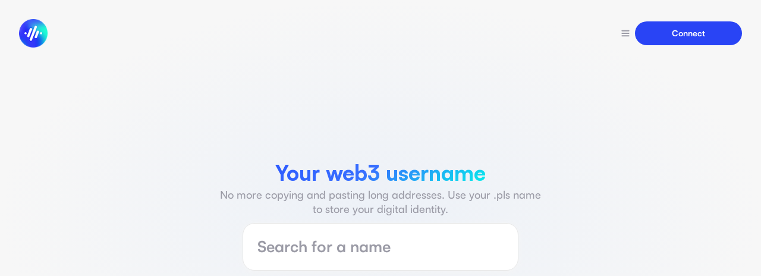

--- FILE ---
content_type: text/html
request_url: https://app.pulse.domains/000.pls
body_size: 9176
content:
<!DOCTYPE html><html><head><meta charSet="utf-8"/><meta name="viewport" content="width=device-width"/><title>PNS</title><meta name="next-head-count" content="3"/><meta http-equiv="Content-Security-Policy" content="worker-src &#x27;self&#x27;; script-src &#x27;self&#x27; &#x27;sha256-UyYcl+sKCF/ROFZPHBlozJrndwfNiC5KT5ZZfup/pPc=&#x27; &#x27;sha256-8hkSiesgjriKfOSvxHk+6MewRNJzpydoBP+mXelW198=&#x27; plausible.io analytics.pulsecoinlist.com www.clarity.ms &#x27;wasm-unsafe-eval&#x27;;"/><script type="b98ba5597f4f1018d4860936-text/javascript">
  if (document.prerendering) {
    document.addEventListener('prerenderingchange', () => {
      if (typeof window.ethereum !== 'undefined') {
        window.location.reload()
      }
    }, {
      once: true,
    })
  } else if (document.hidden || document.visibilityState === 'hidden') {
    document.addEventListener('visibilitychange', () => {
      if (typeof window.ethereum !== 'undefined') {
        window.location.reload()
      }
    }, {
      once: true,
    })
  }
</script><script type="b98ba5597f4f1018d4860936-text/javascript">
  (function(c,l,a,r,i,t,y){
    c[a]=c[a]||function(){(c[a].q=c[a].q||[]).push(arguments)};
    t=l.createElement(r);t.async=1;t.src="https://www.clarity.ms/tag/"+i;
    y=l.getElementsByTagName(r)[0];y.parentNode.insertBefore(t,y);
  })(window, document, "clarity", "script", "mfn3q07j6d");
</script><link rel="manifest" href="/manifest.webmanifest"/><link rel="manifest" href="/manifest.json"/><link rel="apple-touch-icon" sizes="180x180" href="/apple-touch-icon.png"/><link rel="icon" href="/favicon.ico"/><link rel="icon" type="image/png" sizes="32x32" href="/favicon-32x32.png"/><link rel="icon" type="image/png" sizes="16x16" href="/favicon-16x16.png"/><meta name="msapplication-TileColor" content="#da532c"/><meta name="theme-color" content="#F7F7F7"/><link rel="preconnect" href="https://fonts.googleapis.com"/><link rel="preconnect" href="https://fonts.gstatic.com" crossorigin="anonymous"/><script defer="" data-domain="app.pulse.domains" src="https://analytics.pulsecoinlist.com/js/script.js" type="b98ba5597f4f1018d4860936-text/javascript"></script><link rel="preconnect" href="https://fonts.gstatic.com" crossorigin /><link rel="preload" href="/_next/static/css/1f8c75b1f5645473.css" as="style" crossorigin=""/><link rel="stylesheet" href="/_next/static/css/1f8c75b1f5645473.css" crossorigin="" data-n-g=""/><noscript data-n-css=""></noscript><script defer="" crossorigin="" nomodule="" src="/_next/static/chunks/polyfills-c67a75d1b6f99dc8.js" type="b98ba5597f4f1018d4860936-text/javascript"></script><script src="/_next/static/chunks/webpack-cd0d78e8e55f4c2e.js" defer="" crossorigin="" type="b98ba5597f4f1018d4860936-text/javascript"></script><script src="/_next/static/chunks/framework-fb129ad84e3a607e.js" defer="" crossorigin="" type="b98ba5597f4f1018d4860936-text/javascript"></script><script src="/_next/static/chunks/main-d1a6a549998e1581.js" defer="" crossorigin="" type="b98ba5597f4f1018d4860936-text/javascript"></script><script src="/_next/static/chunks/pages/_app-529783e6f5ea742e.js" defer="" crossorigin="" type="b98ba5597f4f1018d4860936-text/javascript"></script><script src="/_next/static/chunks/pages/index-241095ccaed06aaf.js" defer="" crossorigin="" type="b98ba5597f4f1018d4860936-text/javascript"></script><script src="/_next/static/5195737488ba9edb1a4fe4c43d7febaf034c7240/_buildManifest.js" defer="" crossorigin="" type="b98ba5597f4f1018d4860936-text/javascript"></script><script src="/_next/static/5195737488ba9edb1a4fe4c43d7febaf034c7240/_ssgManifest.js" defer="" crossorigin="" type="b98ba5597f4f1018d4860936-text/javascript"></script><style data-styled="" data-styled-version="5.3.11">.eHkBpq{font-family:"Satoshi",-apple-system,BlinkMacSystemFont,"Segoe UI","Roboto","Oxygen","Ubuntu","Cantarell","Fira Sans","Droid Sans","Helvetica Neue",sans-serif;line-height:1.25rem;color:hsl(240 6% 63%);font-size:1.125rem;font-weight:500;line-height:1.5rem;}/*!sc*/
.bTfJUP{font-family:"Satoshi",-apple-system,BlinkMacSystemFont,"Segoe UI","Roboto","Oxygen","Ubuntu","Cantarell","Fira Sans","Droid Sans","Helvetica Neue",sans-serif;line-height:1.25rem;color:hsl(240 6% 63%);text-overflow:ellipsis;overflow:hidden;white-space:nowrap;font-size:1rem;font-weight:700;line-height:1.25rem;}/*!sc*/
data-styled.g5[id="sc-dcJsrY"]{content:"eHkBpq,bTfJUP,"}/*!sc*/
.ehOMGG{border-width:0;height:1px;margin:-1px;overflow:hidden;padding:0;position:absolute;white-space:nowrap;width:1px;}/*!sc*/
data-styled.g11[id="sc-dhKdcB"]{content:"ehOMGG,"}/*!sc*/
.fZJBDW{position:relative;cursor:pointer;display:flex;align-items:center;justify-content:center;gap:0.5rem;transition-property:all;transition-duration:150ms;transition-timing-function:cubic-bezier(0.42,0,0.58,1);width:100%;border-radius:8px;font-weight:700;border-width:1px;border-style:solid;background:hsl(232 91% 56%);color:hsl(0 0% 100%);border-color:transparent;font-size:0.875rem;line-height:1.25rem;height:2.5rem;padding:0 0.875rem;border-radius:9999px;width:11.25rem;}/*!sc*/
@media (hover:hover){.fZJBDW:hover{transform:translateY(-1px);background:hsl(232 91% 66%);}.fZJBDW:active{transform:translateY(0px);}}/*!sc*/
@media (hover:none){.fZJBDW:active{transform:translateY(-1px);background:hsl(232 91% 66%);}}/*!sc*/
.fZJBDW:disabled{cursor:not-allowed;background:hsl(0 0% 91%);transform:none;color:hsl(240 6% 63%);border-color:transparent;}/*!sc*/
.fZJBDW svg{display:block;width:0.75rem;height:0.75rem;color:hsl(0 0% 100%);}/*!sc*/
.fZJBDW:disabled svg{color:hsl(240 6% 63%);}/*!sc*/
.exLggy{position:relative;cursor:pointer;display:flex;align-items:center;justify-content:center;gap:0.5rem;transition-property:all;transition-duration:150ms;transition-timing-function:cubic-bezier(0.42,0,0.58,1);width:100%;border-radius:8px;font-weight:700;border-width:1px;border-style:solid;background:hsl(232 91% 56%);color:hsl(0 0% 100%);border-color:transparent;font-size:0.875rem;line-height:1.25rem;height:2.5rem;padding:0 0.875rem;border-radius:9999px;}/*!sc*/
@media (hover:hover){.exLggy:hover{transform:translateY(-1px);background:hsl(232 91% 66%);}.exLggy:active{transform:translateY(0px);}}/*!sc*/
@media (hover:none){.exLggy:active{transform:translateY(-1px);background:hsl(232 91% 66%);}}/*!sc*/
.exLggy:disabled{cursor:not-allowed;background:hsl(0 0% 91%);transform:none;color:hsl(240 6% 63%);border-color:transparent;}/*!sc*/
.exLggy svg{display:block;width:0.75rem;height:0.75rem;color:hsl(0 0% 100%);}/*!sc*/
.exLggy:disabled svg{color:hsl(240 6% 63%);}/*!sc*/
data-styled.g13[id="sc-dAlyuH"]{content:"fZJBDW,exLggy,"}/*!sc*/
.bRSBMv{overflow:hidden;text-overflow:ellipsis;white-space:nowrap;}/*!sc*/
data-styled.g14[id="sc-jlZhew"]{content:"bRSBMv,"}/*!sc*/
.kqHHrJ{position:absolute;top:0;right:0;height:100%;padding-right:0.75rem;display:flex;align-items:center;justify-content:flex-end;pointer-events:none;}/*!sc*/
data-styled.g15[id="sc-cwHptR"]{content:"kqHHrJ,"}/*!sc*/
.dzRcSl{display:flex;padding:0 0.25rem;justify-content:center;align-items:center;border:2px solid white;border-radius:9999px;font-size:0.75rem;min-width:1.5rem;height:1.5rem;box-sizing:border-box;transform:scale(1);opacity:1;transition:all 0.3s ease-in-out;transform:scale(0.3);opacity:0;}/*!sc*/
data-styled.g16[id="sc-jEACwC"]{content:"dzRcSl,"}/*!sc*/
.cMpiRi{display:flex;flex-basis:auto;flex-grow:2;flex-shrink:1;overflow:hidden;position:relative;cursor:pointer;cursor:default;pointer-events:none;}/*!sc*/
data-styled.g21[id="sc-fPXMVe"]{content:"cMpiRi,"}/*!sc*/
.kNdoNP{width:100%;}/*!sc*/
data-styled.g22[id="sc-gFqAkR"]{content:"kNdoNP,"}/*!sc*/
.lgKPcW{display:flex;align-items:center;padding:0 0.5rem;overflow:hidden;gap:0.5rem;}/*!sc*/
data-styled.g24[id="sc-dAbbOL"]{content:"lgKPcW,"}/*!sc*/
.AVzQv{position:relative;display:flex;flex-direction:column;justify-content:flex-start;align-items:'normal';gap:0.5rem;width:100%;}/*!sc*/
data-styled.g27[id="sc-hzhJZQ"]{content:"AVzQv,"}/*!sc*/
.eseoIW{position:relative;height:5rem;display:flex;transition-duration:150ms;transition-property:color,border-color,background-color;transition-timing-function:cubic-bezier(0.42,0,0.58,1);border-radius:9999px;background-color:hsl(0 0% 96%);transition:background-color 0.35s ease-in-out;}/*!sc*/
.eseoIW:after{content:'';position:absolute;width:1rem;height:1rem;border:2px solid hsl(0 0% 100%);box-sizing:border-box;border-radius:50%;right:-0.375rem;top:-0.375rem;transition:all 0.3s ease-out;transform:scale(0.3);opacity:0;}/*!sc*/
.eseoIW:focus-within{background-color:hsl(0 0% 100%);}/*!sc*/
.eseoIW:focus-within input::placeholder{color:transparent;}/*!sc*/
data-styled.g72[id="sc-ggpjZQ"]{content:"eseoIW,"}/*!sc*/
.jiQVFz{background-color:transparent;position:relative;width:100%;height:100%;font-weight:500;text-overflow:ellipsis;color:hsl(0 0% 15%);padding:0 1.5rem;font-size:1.625rem;line-height:2.125rem;}/*!sc*/
.jiQVFz::placeholder{color:hsl(240 6% 63%);font-weight:700;}/*!sc*/
.jiQVFz:read-only{cursor:default;}/*!sc*/
.jiQVFz:disabled{background:hsl(0 0% 91%);cursor:not-allowed;color:hsl(240 6% 63%);}/*!sc*/
data-styled.g77[id="sc-iMWBiJ"]{content:"jiQVFz,"}/*!sc*/
.bzbnzH{position:relative;background-color:hsl(0 0% 100%);border-radius:20px;border-width:1px;border-color:hsl(0 0% 91%);color:hsl(0 0% 15%);overflow:hidden;width:100%;height:100%;display:flex;transition-duration:150ms;transition-property:color,border-color,background-color;transition-timing-function:cubic-bezier(0.42,0,0.58,1);}/*!sc*/
.bzbnzH input ~ label{cursor:text;}/*!sc*/
.bzbnzH input:read-only ~ label,.bzbnzH input:read-only ~ button{cursor:default;}/*!sc*/
.bzbnzH input:disabled ~ label,.bzbnzH input:disabled ~ button{background:hsl(0 0% 91%);cursor:not-allowed;}/*!sc*/
.bzbnzH input:disabled ~ button,.bzbnzH input:read-only ~ button{opacity:0;transform:scale(0.8);pointer-events:none;}/*!sc*/
.bzbnzH input:placeholder-shown ~ button{opacity:0;transform:scale(0.8);pointer-events:none;}/*!sc*/
data-styled.g78[id="sc-fvtFIe"]{content:"bzbnzH,"}/*!sc*/
*,::before,::after{box-sizing:border-box;margin:0;padding:0;font-family:"Satoshi",-apple-system,BlinkMacSystemFont,"Segoe UI","Roboto","Oxygen","Ubuntu","Cantarell","Fira Sans","Droid Sans","Helvetica Neue",sans-serif;border-color:hsl(0 0% 91%);border-style:solid;border-width:0;color:currentColor;font-size:100%;font-feature-settings:'ss01' on,'ss03' on;vertical-align:baseline;}/*!sc*/
[data-js-focus-visible] :focus:not([data-focus-visible-added]){outline:none;}/*!sc*/
html{font-size:1rem;color:hsl(0 0% 15%);text-rendering:optimizeLegibility;background:radial-gradient( 40.48% 67.6% at 50% 32.4%, #ecf4ff 0%, #f7f7ff 52.77%, #f7f7f7 100% ), #ffffff;}/*!sc*/
body{line-height:normal;}/*!sc*/
article,aside,details,div,figcaption,figure,footer,header,hgroup,menu,nav,section{display:block;}/*!sc*/
ul,ol{list-style:none;}/*!sc*/
blockquote{quotes:none;}/*!sc*/
blockquote::before,blockquote::after{content:'';}/*!sc*/
table{border-collapse:collapse;border-spacing:0;}/*!sc*/
fieldset{display:block;appearance:none;outline:none;}/*!sc*/
fieldset:placeholder{color:hsl(0 0% 15%);opacity:1;}/*!sc*/
mark{background-color:transparent;color:inherit;}/*!sc*/
select{display:block;appearance:none;outline:none;}/*!sc*/
select:placeholder{color:hsl(0 0% 15%);opacity:1;}/*!sc*/
select:-ms-expand{display:none;}/*!sc*/
input{display:block;appearance:none;outline:none;}/*!sc*/
input:placeholder{color:hsl(0 0% 15%);opacity:1;}/*!sc*/
input::-webkit-outer-spin-button{webkit-appearance:none;}/*!sc*/
input::-webkit-inner-spin-button{webkit-appearance:none;}/*!sc*/
input::-ms-clear{display:none;}/*!sc*/
input::-webkit-search-cancel-button{webkit-appearance:none;}/*!sc*/
button{background:none;}/*!sc*/
a{text-decoration:none;color:inherit;}/*!sc*/
.indicator-container{position:relative;}/*!sc*/
.indicator-container::after{position:absolute;top:-0.125rem;right:-0.125rem;content:'';width:1rem;height:1rem;background-color:var(--indicator-color);border-radius:9999px;border:0.125rem solid hsl(0 0% 96%);transform:scale(0);opacity:0;transition:all 0.2s ease-in-out;}/*!sc*/
.indicator-container[type='button']::after{top:-0.25rem;right:-0.25rem;}/*!sc*/
.indicator-container[data-indicator='true']::after{transform:scale(1);opacity:1;}/*!sc*/
data-styled.g126[id="sc-global-iEDSUG1"]{content:"sc-global-iEDSUG1,"}/*!sc*/
.gLdmkN{z-index:1;box-shadow:0 2px 12px hsl(0 0% 96%);border-radius:20px;border-color:hsl(0 0% 91%);width:100%;}/*!sc*/
.gLdmkN input::placeholder{color:hsl(240 6% 63%);font-weight:700;}/*!sc*/
data-styled.g145[id="sc-dabf308b-0"]{content:"gLdmkN,"}/*!sc*/
.foqlOu{--indicator-color:hsl(232 91% 56%);position:relative;display:flex;align-items:center;justify-content:center;gap:0.375rem;cursor:pointer;color:hsl(240 6% 63%);transition:all 0.15s ease-in-out;width:2.25rem;height:2.25rem;color:hsl(232 91% 56%);}/*!sc*/
.foqlOu:hover{color:hsl(232 91% 66%);}/*!sc*/
.foqlOu::after{height:0.5rem;width:0.5rem;border:none;top:0.125rem;right:0.125rem;}/*!sc*/
data-styled.g152[id="sc-5c8cf1b-0"]{content:"foqlOu,"}/*!sc*/
.gFFjEs{width:1.5rem;height:1.5rem;}/*!sc*/
data-styled.g154[id="sc-5c8cf1b-2"]{content:"gFFjEs,"}/*!sc*/
.gQVbnI{position:relative;padding:0.5rem;border-radius:9999px;transition:all 0.15s ease-in-out;cursor:pointer;color:hsl(240 6% 63%);}/*!sc*/
.gQVbnI > svg{display:block;width:1rem;height:1rem;}/*!sc*/
.gQVbnI:hover{background-color:hsl(0 0% 91%);}/*!sc*/
data-styled.g164[id="sc-570f2729-0"]{content:"gQVbnI,"}/*!sc*/
.ihuoFI{position:relative;}/*!sc*/
.joawqb{position:absolute;align-self:center;justify-self:center;right:0.5rem;}/*!sc*/
.joawqb button{padding:0 1rem;width:100%;height:2.5rem;border-radius:9999px;font-size:1rem;}/*!sc*/
@media (min-width:360px){.joawqb button{padding:0 2rem;}}/*!sc*/
data-styled.g183[id="sc-325604b4-0"]{content:"ihuoFI,joawqb,"}/*!sc*/
.JnzUj{position:fixed;display:flex;flex-direction:row;align-items:center;justify-content:center;gap:0.5rem;bottom:0;left:0;right:0;z-index:80;background:linear-gradient( 180deg, rgba(255,255,255,0) 0%, hsl(0 0% 96%) 60% );padding:1rem;}/*!sc*/
@media (min-width:640px){.JnzUj{display:none;}}/*!sc*/
data-styled.g188[id="sc-ddbcb910-2"]{content:"JnzUj,"}/*!sc*/
.fqkcIB{--tab-container-width:14rem;width:var(--tab-container-width);height:3.5rem;display:flex;flex-direction:row;align-items:center;justify-content:center;gap:1.5rem;border-radius:9999px;background-color:hsl(0 0% 100%);border:2px solid hsl(0 0% 91%);padding-left:0.5rem;overflow:hidden;position:relative;transition:width 0.15s ease-in-out;}/*!sc*/
data-styled.g189[id="sc-ddbcb910-3"]{content:"fqkcIB,"}/*!sc*/
.jOcQLe{position:absolute;left:1rem;display:flex;flex-grow:1;flex-direction:row;align-items:center;justify-content:center;gap:1rem;padding:0 0.375rem;}/*!sc*/
data-styled.g190[id="sc-ddbcb910-4"]{content:"jOcQLe,"}/*!sc*/
.eTptqV{width:100%;position:relative;}/*!sc*/
@media (min-width:640px){.eTptqV{padding-left:48px;padding-right:48px;}}/*!sc*/
data-styled.g205[id="sc-a5315cc8-0"]{content:"eTptqV,"}/*!sc*/
.htpJyK{height:3rem;}/*!sc*/
@media (max-width:639px){.htpJyK{display:none;}}/*!sc*/
data-styled.g210[id="sc-6bc39270-0"]{content:"htpJyK,"}/*!sc*/
.lfjrQe{display:flex;flex-direction:row;align-items:center;justify-content:center;flex-gap:0.75rem;gap:0.75rem;height:3rem;}/*!sc*/
@media (min-width:1024px){.lfjrQe{flex-gap:1.5rem;gap:1.5rem;}}/*!sc*/
data-styled.g212[id="sc-6bc39270-2"]{content:"lfjrQe,"}/*!sc*/
.CjiZw{display:flex;flex-direction:row;align-items:center;justify-content:flex-end;flex-gap:0.25rem;gap:0.25rem;transition: transform 0.15s ease-in-out, opacity 0.15s ease-in-out;position:absolute;right:0;top:0;bottom:0;transform:translateX(125%);opacity:0;transform:translateX(0%);opacity:1;}/*!sc*/
@media (min-width:1024px){.CjiZw{flex-gap:1.5rem;gap:1.5rem;position:relative;}}/*!sc*/
data-styled.g213[id="sc-6bc39270-3"]{content:"CjiZw,"}/*!sc*/
.dsWKJ{position:relative;}/*!sc*/
data-styled.g214[id="sc-6bc39270-4"]{content:"dsWKJ,"}/*!sc*/
.faAxlI{--padding-size:1rem;padding:var(--padding-size);display:flex;flex-gap:1rem;gap:1rem;flex-direction:column;align-items:stretch;}/*!sc*/
@supports (-webkit-touch-callout:none){.faAxlI{width:calc(100% - calc(var(--padding-size) * 2));box-sizing:content-box;}}/*!sc*/
@media (min-width:640px){.faAxlI{--padding-size:2rem;gap:1.5rem;flex-gap:1.5rem;}}/*!sc*/
data-styled.g216[id="sc-edf68dbd-0"]{content:"faAxlI,"}/*!sc*/
.fwyXpR{max-width:48rem;width:100%;align-self:center;flex-grow:1;display:flex;flex-direction:column;gap:1rem;flex-gap:1rem;}/*!sc*/
data-styled.g217[id="sc-edf68dbd-1"]{content:"fwyXpR,"}/*!sc*/
.llPGeI{height:3.5rem;}/*!sc*/
@media (min-width:640px){.llPGeI{height:3rem;}}/*!sc*/
data-styled.g218[id="sc-edf68dbd-2"]{content:"llPGeI,"}/*!sc*/
html,body{padding:0;margin:0;}/*!sc*/
*,::before,::after{font-family:Satoshi, -apple-system, BlinkMacSystemFont, "Segoe UI", Roboto, Oxygen, Ubuntu, Cantarell, "Fira Sans", "Droid Sans", "Helvetica Neue", sans-serif;}/*!sc*/
body{background:radial-gradient(50% 50% at 50% 50%,rgba(82,152,255,0.062) 0%,rgba(255,255,255,0) 100%),#F7F7F7;}/*!sc*/
body,.min-safe{min-height:100vh;}/*!sc*/
@supports (-webkit-touch-callout:none){body,.min-safe{min-height:-webkit-fill-available;}}/*!sc*/
a{color:inherit;text-decoration:none;}/*!sc*/
*{box-sizing:border-box;font-feature-settings:"ss01" on,"ss03" on;-moz-font-feature-settings:"ss01" on,"ss03" on;}/*!sc*/
.cacheable-component > div:last-of-type > div > *{transition:opacity 0.15s ease-in-out;opacity:1;}/*!sc*/
.cacheable-component-cached > div:last-of-type > div > *{opacity:0.5;pointer-events:none;animation:iVRbnx 0.25s ease-in-out 0.5s backwards;}/*!sc*/
.cacheable-component-cached > div:last-of-type > div > *.transaction-loader{opacity:1;pointer-events:auto;animation:none;}/*!sc*/
data-styled.g230[id="sc-global-eEeLGP1"]{content:"sc-global-eEeLGP1,"}/*!sc*/
.eymZQe{width:calc(100% - calc(8px * 2));margin-left:8px;display:flex;flex-direction:row;align-items:center;justify-content:space-between;}/*!sc*/
@media (min-width:640px){.eymZQe{width:calc(100% - calc(16px * 2));margin-left:16px;}}/*!sc*/
data-styled.g237[id="sc-fd4f95e9-0"]{content:"eymZQe,"}/*!sc*/
.eqNSiB{font-size:1.875rem;text-align:center;font-weight:800;background-image:linear-gradient(330.4deg,#00FDE8 4.54%,#386FFF 59.2%,#1E3DFF 148.85%);background-repeat:no-repeat;background-size:110%;-webkit-background-clip:text;background-clip:text;color:transparent;margin:0;}/*!sc*/
@media (min-width:640px){.eqNSiB{font-size:2.25rem;}}/*!sc*/
data-styled.g262[id="sc-ed42b141-0"]{content:"eqNSiB,"}/*!sc*/
.gzWxmw{max-width:calc(18rem * 2 - 1rem);line-height:150%;text-align:center;margin-bottom:0.75rem;}/*!sc*/
data-styled.g263[id="sc-ed42b141-1"]{content:"gzWxmw,"}/*!sc*/
.dgXpWe{flex-grow:1;display:flex;align-items:center;justify-content:center;width:100%;}/*!sc*/
data-styled.g264[id="sc-ed42b141-2"]{content:"dgXpWe,"}/*!sc*/
.jptEXL{display:flex;flex-direction:column;align-items:center;justify-content:center;flex-gap:0.75rem;gap:0.75rem;}/*!sc*/
data-styled.g265[id="sc-ed42b141-3"]{content:"jptEXL,"}/*!sc*/
.IvRHV{display:flex;flex-direction:row;align-items:center;justify-content:flex-start;gap:1rem;flex-gap:1rem;}/*!sc*/
data-styled.g266[id="sc-ed42b141-4"]{content:"IvRHV,"}/*!sc*/
@media (min-width:640px){.iNYMhd{display:none;}}/*!sc*/
data-styled.g267[id="sc-ed42b141-5"]{content:"iNYMhd,"}/*!sc*/
@keyframes iVRbnx{0%{opacity:1;}0%,99%{pointer-events:auto;}100%{opacity:0.5;pointer-events:none;}}/*!sc*/
data-styled.g486[id="sc-keyframes-iVRbnx"]{content:"iVRbnx,"}/*!sc*/
</style><style data-href="https://fonts.googleapis.com/css2?family=Noto+Color+Emoji&display=swap">@font-face{font-family:'Noto Color Emoji';font-style:normal;font-weight:400;font-display:swap;src:url(https://fonts.gstatic.com/s/notocoloremoji/v34/Yq6P-KqIXTD0t4D9z1ESnKM3-HpFab0.woff) format('woff')}body{--google-font-color-notocoloremoji:none}@font-face{font-family:'Noto Color Emoji';font-style:normal;font-weight:400;font-display:swap;src:url(https://fonts.gstatic.com/s/notocoloremoji/v34/Yq6P-KqIXTD0t4D9z1ESnKM3-HpFabts6diysYTngZPnMC1MfLc.0.woff2) format('woff2');unicode-range:U+1f1e6-1f1ff}@font-face{font-family:'Noto Color Emoji';font-style:normal;font-weight:400;font-display:swap;src:url(https://fonts.gstatic.com/s/notocoloremoji/v34/Yq6P-KqIXTD0t4D9z1ESnKM3-HpFabts6diysYTngZPnMC1MfLc.1.woff2) format('woff2');unicode-range:U+200d,U+2620,U+26a7,U+fe0f,U+1f308,U+1f38c,U+1f3c1,U+1f3f3-1f3f4,U+1f6a9,U+e0062-e0063,U+e0065,U+e0067,U+e006c,U+e006e,U+e0073-e0074,U+e0077,U+e007f}@font-face{font-family:'Noto Color Emoji';font-style:normal;font-weight:400;font-display:swap;src:url(https://fonts.gstatic.com/s/notocoloremoji/v34/Yq6P-KqIXTD0t4D9z1ESnKM3-HpFabts6diysYTngZPnMC1MfLc.2.woff2) format('woff2');unicode-range:U+23,U+2a,U+30-39,U+a9,U+ae,U+200d,U+203c,U+2049,U+20e3,U+2122,U+2139,U+2194-2199,U+21a9-21aa,U+23cf,U+23e9-23ef,U+23f8-23fa,U+24c2,U+25aa-25ab,U+25b6,U+25c0,U+25fb-25fe,U+2611,U+2622-2623,U+2626,U+262a,U+262e-262f,U+2638,U+2640,U+2642,U+2648-2653,U+2660,U+2663,U+2665-2666,U+2668,U+267b,U+267e-267f,U+2695,U+269b-269c,U+26a0,U+26a7,U+26aa-26ab,U+26ce,U+26d4,U+2705,U+2714,U+2716,U+271d,U+2721,U+2733-2734,U+2747,U+274c,U+274e,U+2753-2755,U+2757,U+2764,U+2795-2797,U+27a1,U+27b0,U+27bf,U+2934-2935,U+2b05-2b07,U+2b1b-2b1c,U+2b55,U+3030,U+303d,U+3297,U+3299,U+fe0f,U+1f170-1f171,U+1f17e-1f17f,U+1f18e,U+1f191-1f19a,U+1f201-1f202,U+1f21a,U+1f22f,U+1f232-1f23a,U+1f250-1f251,U+1f310,U+1f3a6,U+1f3b5-1f3b6,U+1f3bc,U+1f3e7,U+1f441,U+1f499-1f49c,U+1f49f-1f4a0,U+1f4a2,U+1f4ac-1f4ad,U+1f4b1-1f4b2,U+1f4b9,U+1f4db,U+1f4f2-1f4f6,U+1f500-1f50a,U+1f515,U+1f518-1f524,U+1f52f-1f53d,U+1f549,U+1f54e,U+1f5a4,U+1f5e8,U+1f5ef,U+1f6ab,U+1f6ad-1f6b1,U+1f6b3,U+1f6b7-1f6bc,U+1f6be,U+1f6c2-1f6c5,U+1f6d0-1f6d1,U+1f6d7,U+1f6dc,U+1f7e0-1f7eb,U+1f7f0,U+1f90d-1f90e,U+1f9e1,U+1fa75-1fa77,U+1faaf}@font-face{font-family:'Noto Color Emoji';font-style:normal;font-weight:400;font-display:swap;src:url(https://fonts.gstatic.com/s/notocoloremoji/v34/Yq6P-KqIXTD0t4D9z1ESnKM3-HpFabts6diysYTngZPnMC1MfLc.3.woff2) format('woff2');unicode-range:U+231a-231b,U+2328,U+23f0-23f3,U+2602,U+260e,U+2692,U+2694,U+2696-2697,U+2699,U+26b0-26b1,U+26cf,U+26d1,U+26d3,U+2702,U+2709,U+270f,U+2712,U+fe0f,U+1f302,U+1f321,U+1f392-1f393,U+1f3a9,U+1f3bd,U+1f3ee,U+1f3f7,U+1f3fa,U+1f451-1f462,U+1f484,U+1f489-1f48a,U+1f48c-1f48e,U+1f4a1,U+1f4a3,U+1f4b0,U+1f4b3-1f4b8,U+1f4bb-1f4da,U+1f4dc-1f4f1,U+1f4ff,U+1f50b-1f514,U+1f516-1f517,U+1f526-1f529,U+1f52c-1f52e,U+1f550-1f567,U+1f56f-1f570,U+1f576,U+1f587,U+1f58a-1f58d,U+1f5a5,U+1f5a8,U+1f5b1-1f5b2,U+1f5c2-1f5c4,U+1f5d1-1f5d3,U+1f5dc-1f5de,U+1f5e1,U+1f5f3,U+1f6aa,U+1f6ac,U+1f6bd,U+1f6bf,U+1f6c1,U+1f6cb,U+1f6cd-1f6cf,U+1f6d2,U+1f6e0-1f6e1,U+1f6f0,U+1f97b-1f97f,U+1f9af,U+1f9ba,U+1f9e2-1f9e6,U+1f9ea-1f9ec,U+1f9ee-1f9f4,U+1f9f7-1f9ff,U+1fa71-1fa74,U+1fa79-1fa7b,U+1fa86,U+1fa91-1fa93,U+1fa96,U+1fa99-1faa0,U+1faa2-1faa7,U+1faaa-1faae}@font-face{font-family:'Noto Color Emoji';font-style:normal;font-weight:400;font-display:swap;src:url(https://fonts.gstatic.com/s/notocoloremoji/v34/Yq6P-KqIXTD0t4D9z1ESnKM3-HpFabts6diysYTngZPnMC1MfLc.4.woff2) format('woff2');unicode-range:U+265f,U+26bd-26be,U+26f3,U+26f8,U+fe0f,U+1f004,U+1f0cf,U+1f380-1f384,U+1f386-1f38b,U+1f38d-1f391,U+1f396-1f397,U+1f399-1f39b,U+1f39e-1f39f,U+1f3a3-1f3a5,U+1f3a7-1f3a9,U+1f3ab-1f3b4,U+1f3b7-1f3bb,U+1f3bd-1f3c0,U+1f3c5-1f3c6,U+1f3c8-1f3c9,U+1f3cf-1f3d3,U+1f3f8-1f3f9,U+1f47e,U+1f4e2,U+1f4f7-1f4fd,U+1f52b,U+1f579,U+1f58c-1f58d,U+1f5bc,U+1f6f7,U+1f6f9,U+1f6fc,U+1f93f,U+1f941,U+1f945,U+1f947-1f94f,U+1f9e7-1f9e9,U+1f9f5-1f9f6,U+1fa70-1fa71,U+1fa80-1fa81,U+1fa83-1fa85,U+1fa87-1fa88,U+1fa94-1fa95,U+1fa97-1fa98,U+1faa1,U+1faa9}@font-face{font-family:'Noto Color Emoji';font-style:normal;font-weight:400;font-display:swap;src:url(https://fonts.gstatic.com/s/notocoloremoji/v34/Yq6P-KqIXTD0t4D9z1ESnKM3-HpFabts6diysYTngZPnMC1MfLc.5.woff2) format('woff2');unicode-range:U+2693,U+26e9-26ea,U+26f1-26f2,U+26f4-26f5,U+26fa,U+26fd,U+2708,U+fe0f,U+1f301,U+1f303,U+1f306-1f307,U+1f309,U+1f310,U+1f3a0-1f3a2,U+1f3aa,U+1f3cd-1f3ce,U+1f3d5,U+1f3d7-1f3db,U+1f3df-1f3e6,U+1f3e8-1f3ed,U+1f3ef-1f3f0,U+1f488,U+1f492,U+1f4ba,U+1f54b-1f54d,U+1f5fa-1f5ff,U+1f680-1f6a2,U+1f6a4-1f6a8,U+1f6b2,U+1f6d1,U+1f6d5-1f6d6,U+1f6dd-1f6df,U+1f6e2-1f6e5,U+1f6e9,U+1f6eb-1f6ec,U+1f6f3-1f6f6,U+1f6f8,U+1f6fa-1f6fb,U+1f9bc-1f9bd,U+1f9ed,U+1f9f3,U+1fa7c}@font-face{font-family:'Noto Color Emoji';font-style:normal;font-weight:400;font-display:swap;src:url(https://fonts.gstatic.com/s/notocoloremoji/v34/Yq6P-KqIXTD0t4D9z1ESnKM3-HpFabts6diysYTngZPnMC1MfLc.6.woff2) format('woff2');unicode-range:U+2615,U+fe0f,U+1f32d-1f330,U+1f336,U+1f33d,U+1f345-1f37f,U+1f382,U+1f52a,U+1f942-1f944,U+1f950-1f96f,U+1f99e,U+1f9aa,U+1f9c0-1f9cb,U+1fad0-1fadb}@font-face{font-family:'Noto Color Emoji';font-style:normal;font-weight:400;font-display:swap;src:url(https://fonts.gstatic.com/s/notocoloremoji/v34/Yq6P-KqIXTD0t4D9z1ESnKM3-HpFabts6diysYTngZPnMC1MfLc.7.woff2) format('woff2');unicode-range:U+200d,U+2600-2601,U+2603-2604,U+2614,U+2618,U+26a1,U+26c4-26c5,U+26c8,U+26f0,U+2728,U+2744,U+2b1b,U+2b50,U+fe0f,U+1f300,U+1f304-1f305,U+1f308,U+1f30a-1f30f,U+1f311-1f321,U+1f324-1f32c,U+1f331-1f335,U+1f337-1f33c,U+1f33e-1f344,U+1f3d4,U+1f3d6,U+1f3dc-1f3de,U+1f3f5,U+1f400-1f43f,U+1f490,U+1f4a7,U+1f4ab,U+1f4ae,U+1f525,U+1f54a,U+1f573,U+1f577-1f578,U+1f648-1f64a,U+1f940,U+1f980-1f9ae,U+1f9ba,U+1fa90,U+1faa8,U+1fab0-1fabd,U+1fabf,U+1face-1facf,U+1fae7}@font-face{font-family:'Noto Color Emoji';font-style:normal;font-weight:400;font-display:swap;src:url(https://fonts.gstatic.com/s/notocoloremoji/v34/Yq6P-KqIXTD0t4D9z1ESnKM3-HpFabts6diysYTngZPnMC1MfLc.8.woff2) format('woff2');unicode-range:U+200d,U+2640,U+2642,U+2695-2696,U+26f7,U+26f9,U+2708,U+2764,U+fe0f,U+1f33e,U+1f373,U+1f37c,U+1f384-1f385,U+1f393,U+1f3a4,U+1f3a8,U+1f3c2-1f3c4,U+1f3c7,U+1f3ca-1f3cc,U+1f3eb,U+1f3ed,U+1f3fb-1f3ff,U+1f466-1f478,U+1f47c,U+1f481-1f483,U+1f486-1f487,U+1f48b,U+1f48f,U+1f491,U+1f4bb-1f4bc,U+1f527,U+1f52c,U+1f574-1f575,U+1f57a,U+1f645-1f647,U+1f64b,U+1f64d-1f64e,U+1f680,U+1f692,U+1f6a3,U+1f6b4-1f6b6,U+1f6c0,U+1f6cc,U+1f91d,U+1f926,U+1f930-1f931,U+1f934-1f93a,U+1f93c-1f93e,U+1f977,U+1f9af-1f9b3,U+1f9b8-1f9b9,U+1f9bc-1f9bd,U+1f9cc-1f9cf,U+1f9d1-1f9df,U+1fa82,U+1fac3-1fac5}@font-face{font-family:'Noto Color Emoji';font-style:normal;font-weight:400;font-display:swap;src:url(https://fonts.gstatic.com/s/notocoloremoji/v34/Yq6P-KqIXTD0t4D9z1ESnKM3-HpFabts6diysYTngZPnMC1MfLc.9.woff2) format('woff2');unicode-range:U+200d,U+261d,U+2620,U+2639-263a,U+2665,U+270a-270d,U+2728,U+2763-2764,U+2b50,U+fe0f,U+1f31a-1f31f,U+1f32b,U+1f383,U+1f389,U+1f3fb-1f3ff,U+1f440-1f450,U+1f463-1f465,U+1f479-1f47b,U+1f47d-1f480,U+1f485,U+1f48b-1f48c,U+1f493-1f49f,U+1f4a4-1f4a6,U+1f4a8-1f4ab,U+1f4af,U+1f525,U+1f573,U+1f590,U+1f595-1f596,U+1f5a4,U+1f5e3,U+1f600-1f644,U+1f648-1f64a,U+1f64c,U+1f64f,U+1f90c-1f925,U+1f927-1f92f,U+1f932-1f933,U+1f970-1f976,U+1f978-1f97a,U+1f9a0,U+1f9b4-1f9b7,U+1f9bb,U+1f9be-1f9bf,U+1f9d0,U+1f9e0-1f9e1,U+1fa75-1fa79,U+1fac0-1fac2,U+1fae0-1fae6,U+1fae8,U+1faf0-1faf8}@font-face{font-family:'Noto Color Emoji';font-style:normal;font-weight:400;font-display:swap;src:url(https://fonts.gstatic.com/s/notocoloremoji/v34/Yq6P-KqIXTD0t4D9z1ESnKM3-HpFabts6diysYTngZPnMC1MfLc.10.woff2) format('woff2');unicode-range:U+200d,U+2194-2195,U+2640,U+2642,U+26d3,U+27a1,U+fe0f,U+1f344,U+1f34b,U+1f3c3,U+1f3fb-1f3ff,U+1f426,U+1f468-1f469,U+1f4a5,U+1f525,U+1f642,U+1f6b6,U+1f7e9,U+1f7eb,U+1f9af,U+1f9bc-1f9bd,U+1f9ce,U+1f9d1-1f9d2}@font-face{font-family:'Noto Color Emoji';font-style:normal;font-weight:400;font-display:swap;src:url(https://fonts.gstatic.com/s/notocoloremoji/v34/Yq6P-KqIXTD0t4D9z1ESnKM3-HpFabts6diysYTngZPnMC1MfLc.11.woff2) format('woff2');unicode-range:U+1fa89,U+1fa8f,U+1fabe,U+1fac6,U+1fadc,U+1fadf,U+1fae9}body{--google-font-color-notocoloremoji:none}</style></head><body><div id="__next"><div data-rk=""><style>[data-rk]{--rk-blurs-modalOverlay:blur(0px);--rk-fonts-body:Satoshi, -apple-system, BlinkMacSystemFont, Segoe UI, Roboto, Oxygen, Ubuntu, Cantarell, Fira Sans, Droid Sans, Helvetica Neue, sans-serif;--rk-radii-actionButton:10px;--rk-radii-connectButton:8px;--rk-radii-menuButton:8px;--rk-radii-modal:16px;--rk-radii-modalMobile:18px;--rk-colors-accentColor:hsl(232 91% 56%);--rk-colors-accentColorForeground:#FFF;--rk-colors-actionButtonBorder:rgba(0, 0, 0, 0.04);--rk-colors-actionButtonBorderMobile:rgba(0, 0, 0, 0.06);--rk-colors-actionButtonSecondaryBackground:rgba(0, 0, 0, 0.06);--rk-colors-closeButton:rgba(60, 66, 66, 0.8);--rk-colors-closeButtonBackground:rgba(0, 0, 0, 0.06);--rk-colors-connectButtonBackground:#FFF;--rk-colors-connectButtonBackgroundError:#FF494A;--rk-colors-connectButtonInnerBackground:linear-gradient(0deg, rgba(0, 0, 0, 0.03), rgba(0, 0, 0, 0.06));--rk-colors-connectButtonText:#25292E;--rk-colors-connectButtonTextError:#FFF;--rk-colors-connectionIndicator:#30E000;--rk-colors-downloadBottomCardBackground:linear-gradient(126deg, rgba(255, 255, 255, 0) 9.49%, rgba(171, 171, 171, 0.04) 71.04%), #FFFFFF;--rk-colors-downloadTopCardBackground:linear-gradient(126deg, rgba(171, 171, 171, 0.2) 9.49%, rgba(255, 255, 255, 0) 71.04%), #FFFFFF;--rk-colors-error:#FF494A;--rk-colors-generalBorder:rgba(0, 0, 0, 0.06);--rk-colors-generalBorderDim:rgba(0, 0, 0, 0.03);--rk-colors-menuItemBackground:rgba(60, 66, 66, 0.1);--rk-colors-modalBackdrop:rgba(0, 0, 0, 0.3);--rk-colors-modalBackground:#FFF;--rk-colors-modalBorder:transparent;--rk-colors-modalText:#25292E;--rk-colors-modalTextDim:rgba(60, 66, 66, 0.3);--rk-colors-modalTextSecondary:rgba(60, 66, 66, 0.6);--rk-colors-profileAction:#FFF;--rk-colors-profileActionHover:rgba(255, 255, 255, 0.5);--rk-colors-profileForeground:rgba(60, 66, 66, 0.06);--rk-colors-selectedOptionBorder:rgba(60, 66, 66, 0.1);--rk-colors-standby:#FFD641;--rk-shadows-connectButton:0px 4px 12px rgba(0, 0, 0, 0.1);--rk-shadows-dialog:0px 8px 32px rgba(0, 0, 0, 0.32);--rk-shadows-profileDetailsAction:0px 2px 6px rgba(37, 41, 46, 0.04);--rk-shadows-selectedOption:0px 2px 6px rgba(0, 0, 0, 0.24);--rk-shadows-selectedWallet:0px 2px 6px rgba(0, 0, 0, 0.12);--rk-shadows-walletLogo:0px 2px 16px rgba(0, 0, 0, 0.16);}</style><div class="sc-edf68dbd-0 faAxlI min-safe"><header id="header" class="sc-6bc39270-0 htpJyK"><div class="sc-6bc39270-2 lfjrQe"><img alt="LogoHeader" loading="lazy" width="48" height="48" decoding="async" data-nimg="1" style="color:transparent" src="/_next/static/media/pns-logo.8df3e2fb.png"/><div style="flex-grow:1"></div><div class="sc-6bc39270-4 dsWKJ"><div class="sc-6bc39270-3 CjiZw"></div></div><button class="sc-570f2729-0 gQVbnI"><svg xmlns="http://www.w3.org/2000/svg" fill="currentColor" viewBox="0 0 96 96" width="1em" height="1em" focusable="false" shape-rendering="geometricPrecision"><path fill="currentColor" fill-rule="evenodd" d="M8 22a6 6 0 0 1 6-6h68a6 6 0 0 1 0 12H14a6 6 0 0 1-6-6Zm0 52a6 6 0 0 1 6-6h68a6 6 0 0 1 0 12H14a6 6 0 0 1-6-6Zm6-32a6 6 0 0 0 0 12h68a6 6 0 0 0 0-12H14Z" clip-rule="evenodd"></path></svg></button><div class="sc-325604b4-0 ihuoFI"><button type="button" class="sc-dAlyuH fZJBDW"><div class="sc-jlZhew bRSBMv">Connect</div><div class="sc-cwHptR kqHHrJ"><div class="sc-jEACwC dzRcSl"></div></div></button></div></div></header><div id="tabbar" class="sc-ddbcb910-2 JnzUj"><div class="sc-ddbcb910-3 fqkcIB"><div class="sc-ddbcb910-4 jOcQLe"><a class="sc-5c8cf1b-0 foqlOu indicator-container" href="/"><svg xmlns="http://www.w3.org/2000/svg" fill="currentColor" viewBox="0 0 96 96" width="1em" height="1em" focusable="false" shape-rendering="geometricPrecision" class="sc-5c8cf1b-2 gFFjEs"><circle cx="40" cy="40" r="32" fill="currentColor" opacity="0.35"></circle><path fill="currentColor" d="M48 42c0-5.523-4.477-10-10-10a6 6 0 0 1 0-12c12.15 0 22 9.85 22 22a6 6 0 0 1-12 0Z"></path><path fill="currentColor" fill-rule="evenodd" d="M72.209 63.724A39.82 39.82 0 0 0 80 40C80 17.909 62.091 0 40 0S0 17.909 0 40s17.909 40 40 40a39.82 39.82 0 0 0 23.724-7.791l18.033 18.034a6 6 0 1 0 8.486-8.486L72.209 63.723ZM40 68c15.464 0 28-12.536 28-28S55.464 12 40 12 12 24.536 12 40s12.536 28 28 28Z" clip-rule="evenodd"></path></svg></a></div><div class="sc-325604b4-0 joawqb"><button type="button" class="sc-dAlyuH exLggy"><div class="sc-jlZhew bRSBMv">Connect</div><div class="sc-cwHptR kqHHrJ"><div class="sc-jEACwC dzRcSl"></div></div></button></div></div></div><div class="sc-edf68dbd-1 fwyXpR"><div class="sc-fd4f95e9-0 sc-ed42b141-5 eymZQe iNYMhd"><div class="sc-ed42b141-4 IvRHV"><img alt="Logo" loading="lazy" width="60" height="60" decoding="async" data-nimg="1" style="color:transparent" src="/_next/static/media/pns-logo.8df3e2fb.png"/></div><button class="sc-570f2729-0 gQVbnI"><svg xmlns="http://www.w3.org/2000/svg" fill="currentColor" viewBox="0 0 96 96" width="1em" height="1em" focusable="false" shape-rendering="geometricPrecision"><path fill="currentColor" fill-rule="evenodd" d="M8 22a6 6 0 0 1 6-6h68a6 6 0 0 1 0 12H14a6 6 0 0 1-6-6Zm0 52a6 6 0 0 1 6-6h68a6 6 0 0 1 0 12H14a6 6 0 0 1-6-6Zm6-32a6 6 0 0 0 0 12h68a6 6 0 0 0 0-12H14Z" clip-rule="evenodd"></path></svg></button></div><div class="sc-ed42b141-2 dgXpWe"><div class="sc-ed42b141-3 jptEXL"><h1 class="sc-ed42b141-0 eqNSiB">Your web3 username</h1><div class="sc-ed42b141-1 gzWxmw"><div class="sc-dcJsrY eHkBpq">No more copying and pasting long addresses. Use your .pls name to store your digital identity.</div></div><div class="sc-a5315cc8-0 eTptqV"><div class="sc-dabf308b-0 gLdmkN"><div class="sc-hzhJZQ AVzQv"><div class="sc-dhKdcB ehOMGG"><div class="sc-dAbbOL lgKPcW"><label for="undefined" id="undefined-label" class="sc-fPXMVe cMpiRi"><div class="sc-dcJsrY bTfJUP sc-gFqAkR kNdoNP">Name search</div></label></div></div><div class="sc-ggpjZQ eseoIW"><div class="sc-fvtFIe bzbnzH"><input aria-labelledby="undefined-label" id="undefined" autoComplete="off" autoCorrect="off" name="clear-button" placeholder="Search for a name" readonly="" spellcheck="false" type="text" class="sc-iMWBiJ jiQVFz"/></div></div></div></div></div></div></div></div><div class="sc-edf68dbd-2 llPGeI"></div></div></div></div><script id="__NEXT_DATA__" type="application/json" crossorigin="">{"props":{"pageProps":{}},"page":"/","query":{},"buildId":"5195737488ba9edb1a4fe4c43d7febaf034c7240","nextExport":true,"autoExport":true,"isFallback":false,"scriptLoader":[]}</script><script src="/cdn-cgi/scripts/7d0fa10a/cloudflare-static/rocket-loader.min.js" data-cf-settings="b98ba5597f4f1018d4860936-|49" defer></script><script defer src="https://static.cloudflareinsights.com/beacon.min.js/vcd15cbe7772f49c399c6a5babf22c1241717689176015" integrity="sha512-ZpsOmlRQV6y907TI0dKBHq9Md29nnaEIPlkf84rnaERnq6zvWvPUqr2ft8M1aS28oN72PdrCzSjY4U6VaAw1EQ==" data-cf-beacon='{"version":"2024.11.0","token":"0ae80a48ad974c4cb5b3279f8488c606","r":1,"server_timing":{"name":{"cfCacheStatus":true,"cfEdge":true,"cfExtPri":true,"cfL4":true,"cfOrigin":true,"cfSpeedBrain":true},"location_startswith":null}}' crossorigin="anonymous"></script>
</body></html>

--- FILE ---
content_type: application/javascript
request_url: https://app.pulse.domains/_next/static/5195737488ba9edb1a4fe4c43d7febaf034c7240/_buildManifest.js
body_size: 518
content:
self.__BUILD_MANIFEST=function(s,e,a,t,c,i,r,n){return{__rewrites:{afterFiles:[{has:s,source:"/my/profile",destination:"/profile?connected=true"},{has:s,source:"/names/:address",destination:"/my/names?address=:address"},{has:s,source:"/:address(0x[a-fA-F0-9]{40}$)",destination:"/address?address=:address"},{has:s,source:"/:name",destination:"/profile?name=:name"},{has:s,source:"/:name/register",destination:"/register?name=:name"},{has:s,source:"/:name/expired-profile",destination:"/profile?name=:name&expired=true"},{has:s,source:"/:name/import",destination:"/import?name=:name"},{has:s,source:"/tld/:tld",destination:"/profile?name=:tld"},{has:s,source:"/tld/:tld/register",destination:"/register?name=:tld"},{has:s,source:"/tld/:tld/expired-profile",destination:"/profile?name=:tld&expired=true"},{has:s,source:"/tld/:tld/import",destination:"/import?name=:tld"}],beforeFiles:[],fallback:[]},"/":["static/chunks/pages/index-241095ccaed06aaf.js"],"/404":["static/chunks/pages/404-3edf9ff0f3070c29.js"],"/_error":["static/chunks/pages/_error-0869cb6e2fe3c92b.js"],"/address":[t,c,e,a,i,r,"static/chunks/pages/address-ee098d3db3da4a2d.js"],"/import":["static/chunks/5872-8a94ec43eb4d480d.js","static/chunks/2274-0694197263607827.js",e,"static/chunks/pages/import-0676b5519d303be2.js"],"/legacyfavourites":[e,a,"static/chunks/pages/legacyfavourites-fc77a3fc6baa8454.js"],"/legal/[slug]":[e,"static/chunks/pages/legal/[slug]-01d9c2a0700e534e.js"],"/my/names":["static/chunks/3693-a3cefbf2d3714dd5.js",e,a,i,"static/chunks/pages/my/names-89cbd89026aaa840.js"],"/my/settings":["static/chunks/2839-2b54e99d6c63ccdd.js","static/chunks/pages/my/settings-bbf6d8dc62f03ee6.js"],"/profile":[t,"static/chunks/7535-9837ee15f5d25626.js",c,n,a,r,"static/chunks/pages/profile-89e143fe82cfa9bd.js"],"/register":["static/chunks/7219-4fe3ffd62ad23970.js","static/chunks/7787-efc467d19eda2a80.js",n,e,"static/chunks/9007-d00d71830b536c54.js","static/chunks/6761-aaa5460dc1b140b8.js","static/chunks/pages/register-b5ab16c2024f8682.js"],"/unsupportedNetwork":["static/chunks/pages/unsupportedNetwork-322aec3b1d082368.js"],sortedPages:["/","/404","/_app","/_error","/address","/import","/legacyfavourites","/legal/[slug]","/my/names","/my/settings","/profile","/register","/unsupportedNetwork"]}}(void 0,"static/chunks/9866-a53d49f2fb384054.js","static/chunks/8704-0adc29efdab3989a.js","static/chunks/290-aeafdecbfbf7d6b3.js","static/chunks/502-4da2a4e12f69a881.js","static/chunks/9646-88ffd876bf49876a.js","static/chunks/7530-b71e451f2c4d39d8.js","static/chunks/941-a8905c73723151d6.js"),self.__BUILD_MANIFEST_CB&&self.__BUILD_MANIFEST_CB();

--- FILE ---
content_type: application/javascript
request_url: https://app.pulse.domains/_next/static/chunks/pages/index-241095ccaed06aaf.js
body_size: 837
content:
(self.webpackChunk_N_E=self.webpackChunk_N_E||[]).push([[5405],{73442:function(n,t,e){(window.__NEXT_P=window.__NEXT_P||[]).push(["/",function(){return e(55762)}])},78239:function(n,t,e){"use strict";e.d(t,{T:function(){return u}});var i=e(21262),r=e(33615),c=e(75010);function o(){const n=(0,i._)(["\n      width: calc(100% - calc("," * 2));\n      margin-left: ",";\n    "]);return o=function(){return n},n}function s(){const n=(0,i._)(["\n    width: calc(100% - calc("," * 2));\n    margin-left: ",";\n    display: flex;\n    flex-direction: row;\n    align-items: center;\n    justify-content: space-between;\n    ","\n  "]);return s=function(){return n},n}const u=r.ZP.div.withConfig({componentId:"sc-fd4f95e9-0"})((n=>{let{theme:t}=n;return(0,r.iv)(s(),t.radii.large,t.radii.large,c.mq.sm.min((0,r.iv)(o(),t.radii["2xLarge"],t.radii["2xLarge"])))}))},55762:function(n,t,e){"use strict";e.r(t),e.d(t,{default:function(){return T}});var i=e(21262),r=e(52676),c=e(95688),o=e.n(c),s=e(38018),u=e.n(s),a=e(14562),f=e(33615),l=e(75010),d=e(6346),g=e(1866),h=e(78239),p=e(90494);function m(){const n=(0,i._)(["\n      font-size: ",";\n    "]);return m=function(){return n},n}function x(){const n=(0,i._)(["\n    font-size: ",";\n    text-align: center;\n    font-weight: 800;\n    background-image: ",";\n    background-repeat: no-repeat;\n    background-size: 110%;\n    /* stylelint-disable-next-line property-no-vendor-prefix */\n    -webkit-background-clip: text;\n    background-clip: text;\n    color: transparent;\n    margin: 0;\n\n    ","\n  "]);return x=function(){return n},n}function w(){const n=(0,i._)(["\n    max-width: calc("," * 2 - ",");\n    line-height: 150%;\n    text-align: center;\n    margin-bottom: ",";\n  "]);return w=function(){return n},n}function _(){const n=(0,i._)(["\n    flex-grow: 1;\n    display: flex;\n    align-items: center;\n    justify-content: center;\n    width: 100%;\n  "]);return _=function(){return n},n}function v(){const n=(0,i._)(["\n    display: flex;\n    flex-direction: column;\n    align-items: center;\n    justify-content: center;\n    flex-gap: ",";\n    gap: ",";\n  "]);return v=function(){return n},n}function b(){const n=(0,i._)(["\n    display: flex;\n    flex-direction: row;\n    align-items: center;\n    justify-content: flex-start;\n    gap: ",";\n    flex-gap: ",";\n  "]);return b=function(){return n},n}function j(){const n=(0,i._)(["\n      display: none;\n    "]);return j=function(){return n},n}function y(){const n=(0,i._)(["\n    ","\n  "]);return y=function(){return n},n}const k=f.ZP.h1.withConfig({componentId:"sc-ed42b141-0"})((n=>{let{theme:t}=n;return(0,f.iv)(x(),t.fontSizes.headingTwo,t.colors.gradients.accent,l.mq.sm.min((0,f.iv)(m(),t.fontSizes.headingOne)))})),P=f.ZP.div.withConfig({componentId:"sc-ed42b141-1"})((n=>{let{theme:t}=n;return(0,f.iv)(w(),t.space[72],t.space[4],t.space[3])})),C=f.ZP.div.withConfig({componentId:"sc-ed42b141-2"})((()=>(0,f.iv)(_()))),Z=f.ZP.div.withConfig({componentId:"sc-ed42b141-3"})((n=>{let{theme:t}=n;return(0,f.iv)(v(),t.space[3],t.space[3])})),I=f.ZP.div.withConfig({componentId:"sc-ed42b141-4"})((n=>{let{theme:t}=n;return(0,f.iv)(b(),t.space[4],t.space[4])})),N=(0,f.ZP)(h.T).withConfig({componentId:"sc-ed42b141-5"})((()=>(0,f.iv)(y(),l.mq.sm.min((0,f.iv)(j())))));function T(){const{t:n}=(0,a.$)("common");return(0,r.jsxs)(r.Fragment,{children:[(0,r.jsx)(u(),{children:(0,r.jsx)("title",{children:"PNS"})}),(0,r.jsxs)(N,{children:[(0,r.jsx)(I,{children:(0,r.jsx)(o(),{src:p.Z,width:60,height:60,alt:"Logo"})}),(0,r.jsx)(d.Z,{})]}),(0,r.jsx)(C,{children:(0,r.jsxs)(Z,{children:[(0,r.jsx)(k,{children:n("title")}),(0,r.jsx)(P,{children:(0,r.jsx)(l.Typography,{fontVariant:"large",color:"grey",children:n("description")})}),(0,r.jsx)(g.M,{})]})})]})}},38018:function(n,t,e){n.exports=e(73956)}},function(n){n.O(0,[9774,2888,179],(function(){return t=73442,n(n.s=t);var t}));var t=n.O();_N_E=t}]);

--- FILE ---
content_type: application/javascript
request_url: https://app.pulse.domains/_next/static/chunks/webpack-cd0d78e8e55f4c2e.js
body_size: 4940
content:
!function(){"use strict";var e={},c={};function a(f){var d=c[f];if(void 0!==d)return d.exports;var b=c[f]={id:f,loaded:!1,exports:{}},t=!0;try{e[f].call(b.exports,b,b.exports,a),t=!1}finally{t&&delete c[f]}return b.loaded=!0,b.exports}a.m=e,a.amdO={},function(){var e=[];a.O=function(c,f,d,b){if(!f){var t=1/0;for(u=0;u<e.length;u++){f=e[u][0],d=e[u][1],b=e[u][2];for(var n=!0,r=0;r<f.length;r++)(!1&b||t>=b)&&Object.keys(a.O).every((function(e){return a.O[e](f[r])}))?f.splice(r--,1):(n=!1,b<t&&(t=b));if(n){e.splice(u--,1);var o=d();void 0!==o&&(c=o)}}return c}b=b||0;for(var u=e.length;u>0&&e[u-1][2]>b;u--)e[u]=e[u-1];e[u]=[f,d,b]}}(),a.n=function(e){var c=e&&e.__esModule?function(){return e.default}:function(){return e};return a.d(c,{a:c}),c},function(){var e,c=Object.getPrototypeOf?function(e){return Object.getPrototypeOf(e)}:function(e){return e.__proto__};a.t=function(f,d){if(1&d&&(f=this(f)),8&d)return f;if("object"===typeof f&&f){if(4&d&&f.__esModule)return f;if(16&d&&"function"===typeof f.then)return f}var b=Object.create(null);a.r(b);var t={};e=e||[null,c({}),c([]),c(c)];for(var n=2&d&&f;"object"==typeof n&&!~e.indexOf(n);n=c(n))Object.getOwnPropertyNames(n).forEach((function(e){t[e]=function(){return f[e]}}));return t.default=function(){return f},a.d(b,t),b}}(),a.d=function(e,c){for(var f in c)a.o(c,f)&&!a.o(e,f)&&Object.defineProperty(e,f,{enumerable:!0,get:c[f]})},a.f={},a.e=function(e){return Promise.all(Object.keys(a.f).reduce((function(c,f){return a.f[f](e,c),c}),[]))},a.u=function(e){return 5872===e?"static/chunks/5872-8a94ec43eb4d480d.js":7219===e?"static/chunks/7219-4fe3ffd62ad23970.js":941===e?"static/chunks/941-a8905c73723151d6.js":9007===e?"static/chunks/9007-d00d71830b536c54.js":290===e?"static/chunks/290-aeafdecbfbf7d6b3.js":502===e?"static/chunks/502-4da2a4e12f69a881.js":6761===e?"static/chunks/6761-aaa5460dc1b140b8.js":8704===e?"static/chunks/8704-0adc29efdab3989a.js":9646===e?"static/chunks/9646-88ffd876bf49876a.js":2274===e?"static/chunks/2274-0694197263607827.js":"static/chunks/"+(2706===e?"213e3704":e)+"."+{27:"61ac47a4dd6d5783",60:"b042b71d4cf2f477",63:"479bd16c524846e8",284:"26fc76e8501b6ee0",309:"45a16a37995f6984",371:"35dfc71822b5aba4",395:"bcafd7807543039f",417:"0235233a50aa6f8d",458:"7bb3e0225e893296",470:"5f13ba48547e2a87",497:"c78b1a5f2498bf5f",635:"70643c80fe10db06",650:"5ff8fb719feadf46",654:"6cdfb02e0e0710ab",661:"4b2243033e2a1f5a",663:"ddf5f1b05ab4523f",666:"ef9c7770a15f69c5",670:"fc8442733adb77f8",712:"5dd6f4376b11475c",724:"aa67d57f66359fe9",776:"862ae8231e11e23e",815:"56a6525e3d2e3bc5",833:"9d6407b9ba7dbf87",849:"0fc27c9c55fe7211",883:"ad22831a1a5cc035",907:"5f3088b64a946b98",942:"4cbe3ad6094ff292",954:"e52de97c567f4a2e",955:"51eb25b6ef074a11",985:"5eba68e106530036",989:"f7e24a6a3f5abea4",1093:"876d3bda7edd0afd",1122:"b2c0f36fc60d08c0",1279:"f3c808930fb915b2",1304:"0a82f2e3fb65e0e8",1305:"e8aa380816f55ba5",1408:"89fb595c1970ca3b",1414:"0d10cc64b48b6a7c",1431:"b5557efa3cb9eb33",1447:"ba9aa4b6da3a2133",1463:"684626dd7ea7ad6f",1579:"2bf7eefbcb22baef",1685:"f4be1f4aff0790f8",1696:"eea987d42c08ea15",1739:"0f7b4931764f9220",1741:"92cdd8682bd7afe5",1795:"c2d89c7bdb7f1e00",1834:"fedfa25353a4bd2c",1887:"c56fc0962750af3a",1900:"2f504e91edc3d598",1909:"df3d3c41b0075a50",1975:"f9dc807680012f51",2043:"f7a9808594d4a046",2128:"3d882627644330d9",2150:"63c4bda00231c34b",2165:"dc150efd79ac6b2c",2166:"5f1060eb3727824a",2268:"72eb79d94e48868a",2304:"1a1e07d68b9ef57f",2383:"519ac35d160fb384",2428:"5ecff3d8ef4a1bff",2481:"4f0545045f85dda1",2516:"046d9e22315afa65",2563:"3f5685d123d57070",2567:"2be138931f6f898a",2633:"bc6dca0a99d9dc9a",2664:"5a17a3596adfabd3",2677:"202d19d25f4bb609",2681:"80b8590cd0ecb1db",2694:"486be5242990bd7f",2706:"c63dfe94c0b4f7dc",2725:"e98350026ccad2eb",2780:"ec06345658c3de53",2906:"4364396094a2a159",3012:"ddc6f216eefe2592",3023:"7c321d5e2d16357e",3157:"3e62fd1678a4ee94",3191:"89e4c3a776d14822",3206:"cb2ba0f29bd6778f",3209:"2c642c59db270775",3269:"a95ae43b6eede3e4",3304:"1f4c08bf13c0a8a0",3340:"d2ba501be1d435fa",3521:"214ae822360f7c66",3523:"28e927453f59dfb6",3564:"fa5aa1c8b4787fc0",3628:"3a96c20c237bce81",3634:"f42330fed76e0cdd",3669:"bc091c32a135c543",3795:"883d7625c6332872",3798:"4c4f9e7d62a6677b",3843:"5a1c83c8d075c8bc",3858:"6224836dddbc47f7",3872:"03dee7ed356872bb",3873:"4ff13760bbfe7443",3882:"7c8a02ec1543ad0d",3975:"0ed8a1d65acce0db",3980:"4fd8dce13fc5fb00",4061:"59246be7654946e3",4075:"976ba8f31d4a054e",4082:"bd3cf1b0532c4997",4090:"ad509e0aac21c299",4214:"d9eaa22bccec1924",4222:"7ce0ba6bf8be5e28",4262:"85af39502087c3d6",4392:"ffd74c391227b33b",4410:"067fe621abfc378b",4431:"f293540ef0625e75",4500:"3cf26886ce1d304f",4522:"4f99dbffb351c74d",4613:"b4c87ab7fa84a931",4619:"0acd8f3637cca2c8",4642:"56698b67c02305fa",4653:"e54814df85c0fb26",4656:"83920cb240ac40ae",4667:"af832e6a51c23460",4759:"3c845883614dd87a",4855:"5b7df21c89b7d898",5012:"f0c8f35064a55d73",5069:"f50819568c37fe7c",5070:"c7d5641cce10e353",5082:"0ec2a14daa63d93c",5103:"e85e37622aca4563",5120:"36923855261e01f6",5131:"d0b7e6a5e4898062",5175:"e80dcabc182b120f",5320:"f256c03d4d7328af",5345:"3c166ed357b2bd80",5385:"7f34981fcc707bdf",5388:"ff0c25f7e520da3f",5434:"b5bf1c5dfd1a9076",5505:"2cf8dcde1afc562f",5531:"bddc3766167c764a",5541:"c405423378486c29",5605:"e5644e7f81dfc510",5699:"2d9e5e3db1d4eaa7",5719:"b0c01cabe18d45e8",5764:"15aad943e45cd05f",5812:"9adbebab8ed534d3",5813:"7bdd3def9379b219",5841:"ee4aec0d9a29656e",5865:"363ce7678fd29318",6001:"02b2da7ce406b448",6036:"dea577310590547c",6130:"b8371504c30199f5",6178:"e230a531b05936e1",6218:"72a876912c16b0fc",6271:"72abe72a56a4fdb0",6304:"b19bce2489963cda",6311:"de99dd8903d1c9e3",6314:"1459c700724615c5",6407:"68d09452cb1877f7",6455:"60a0c99abf146a78",6461:"057e7078dc2d7f4c",6471:"82950e18d05a5c5f",6491:"ca672e31ba456710",6523:"806d7258bdb7ccad",6632:"ecb5877696fed1fc",6721:"537456792decbdc0",6736:"c255eb40e6fb1e5e",6759:"05c6c062caddd182",6864:"609995c875bb92e2",6865:"5040245d36c7a820",6884:"91319fce59b78624",6886:"38087f9e1bfe1130",6989:"ac84d4a23118e706",7098:"f8abd1763d3ac31f",7169:"76ea5acbedb0504b",7202:"ebbc253cd894ed24",7218:"007f6f5f0bb34ad5",7438:"ce5a6575e3b30613",7460:"db0895c2d47cba02",7488:"be2e25c3bba520d6",7695:"c8fcd32fb28016c0",7723:"b6cefd334c826e61",7762:"2a919637decc8625",7854:"4f5fb484b2430c78",7902:"556764f86af313da",7929:"a35402efd83df253",7934:"909eed3625c1d1fb",7947:"b74d0cf6e6c69ca7",7962:"00c5496dbfd62de0",8072:"602c5ecf7a934659",8118:"9d6676d9e0341e44",8141:"741ea39c63d13c9a",8166:"e6b74a6993afbebe",8176:"d962c65b09943615",8178:"bf7e8ab3871bcea9",8266:"62bd128e90ad4c6d",8284:"2871455b4635c8f6",8297:"abaf416b7accbb18",8322:"c0cbd9d2f85d4154",8326:"aa83e1fc1fc1ee1e",8476:"e351e346559dc7c3",8483:"317fed20a416441a",8521:"00dd01f3ebd62a0e",8591:"149e396fac81dcb3",8594:"8471dfb32ace3cd9",8645:"10f6996c4e698b99",8705:"f3089b283a78baac",8803:"b88191de9a182282",8920:"ec31ab47750b5516",9016:"3abe81143599065c",9049:"d70ba469cbad6573",9069:"2b0df7bc28e6c864",9089:"bed57be5d47506d9",9139:"a9ce90d4a913c1a1",9168:"f3d4faa6cafd9388",9176:"7f574bcfa1ebc240",9196:"e5b8230e3855919a",9213:"48840e1b9eb07e1a",9310:"3292bc0d48656617",9325:"158b2dabba3bd1a1",9336:"90564ad65fe025ef",9350:"d1974dbe24d32944",9374:"14e1d289fb74bad9",9402:"ee61db7fcdc054fb",9406:"f785bb81f431c2e8",9415:"e18d7386fa50923b",9471:"6fb03c47174ebeb7",9476:"afd74a728a83a430",9485:"2b74c2ada7db58f2",9497:"e9ee6c03aa680a0c",9570:"01c928397020fd87",9585:"5e4e121f3d0d72a8",9614:"9dfed5791899b55a",9618:"22a398ff841b3c22",9629:"9171764359e8c19e",9700:"86ad0d6826c9cc98",9702:"bf0f47292df9b0e7",9711:"45d01f8c529b8e52",9720:"777c67091e8249c9",9772:"852d244517595c1c",9802:"da1fdbaa4970db72",9858:"059234cfe3392836",9861:"f49506b8278ad598",9895:"1322fde2ae627eb8",9935:"374ca71de2175757",9945:"c28807e3036ed689",9957:"eacb79cf18db9fc8",9967:"ad3d2e5f45e7b2e7"}[e]+".js"},a.miniCssF=function(e){return"static/css/1f8c75b1f5645473.css"},a.g=function(){if("object"===typeof globalThis)return globalThis;try{return this||new Function("return this")()}catch(e){if("object"===typeof window)return window}}(),a.o=function(e,c){return Object.prototype.hasOwnProperty.call(e,c)},function(){var e={},c="_N_E:";a.l=function(f,d,b,t){if(e[f])e[f].push(d);else{var n,r;if(void 0!==b)for(var o=document.getElementsByTagName("script"),u=0;u<o.length;u++){var i=o[u];if(i.getAttribute("src")==f||i.getAttribute("data-webpack")==c+b){n=i;break}}n||(r=!0,(n=document.createElement("script")).charset="utf-8",n.timeout=120,a.nc&&n.setAttribute("nonce",a.nc),n.setAttribute("data-webpack",c+b),n.src=a.tu(f)),e[f]=[d];var s=function(c,a){n.onerror=n.onload=null,clearTimeout(l);var d=e[f];if(delete e[f],n.parentNode&&n.parentNode.removeChild(n),d&&d.forEach((function(e){return e(a)})),c)return c(a)},l=setTimeout(s.bind(null,void 0,{type:"timeout",target:n}),12e4);n.onerror=s.bind(null,n.onerror),n.onload=s.bind(null,n.onload),r&&document.head.appendChild(n)}}}(),a.r=function(e){"undefined"!==typeof Symbol&&Symbol.toStringTag&&Object.defineProperty(e,Symbol.toStringTag,{value:"Module"}),Object.defineProperty(e,"__esModule",{value:!0})},a.nmd=function(e){return e.paths=[],e.children||(e.children=[]),e},function(){var e;a.tt=function(){return void 0===e&&(e={createScriptURL:function(e){return e}},"undefined"!==typeof trustedTypes&&trustedTypes.createPolicy&&(e=trustedTypes.createPolicy("nextjs#bundler",e))),e}}(),a.tu=function(e){return a.tt().createScriptURL(e)},a.p="/_next/",function(){var e={2272:0};a.f.j=function(c,f){var d=a.o(e,c)?e[c]:void 0;if(0!==d)if(d)f.push(d[2]);else if(2272!=c){var b=new Promise((function(a,f){d=e[c]=[a,f]}));f.push(d[2]=b);var t=a.p+a.u(c),n=new Error;a.l(t,(function(f){if(a.o(e,c)&&(0!==(d=e[c])&&(e[c]=void 0),d)){var b=f&&("load"===f.type?"missing":f.type),t=f&&f.target&&f.target.src;n.message="Loading chunk "+c+" failed.\n("+b+": "+t+")",n.name="ChunkLoadError",n.type=b,n.request=t,d[1](n)}}),"chunk-"+c,c)}else e[c]=0},a.O.j=function(c){return 0===e[c]};var c=function(c,f){var d,b,t=f[0],n=f[1],r=f[2],o=0;if(t.some((function(c){return 0!==e[c]}))){for(d in n)a.o(n,d)&&(a.m[d]=n[d]);if(r)var u=r(a)}for(c&&c(f);o<t.length;o++)b=t[o],a.o(e,b)&&e[b]&&e[b][0](),e[b]=0;return a.O(u)},f=self.webpackChunk_N_E=self.webpackChunk_N_E||[];f.forEach(c.bind(null,0)),f.push=c.bind(null,f.push.bind(f))}(),a.nc=void 0}();